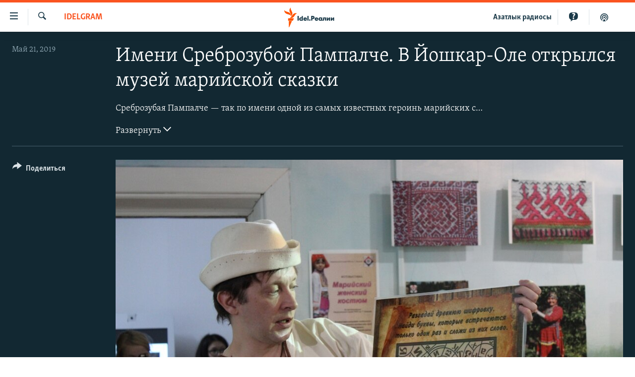

--- FILE ---
content_type: text/html; charset=utf-8
request_url: https://www.idelreal.org/a/29954685/p1.html
body_size: 12959
content:

<!DOCTYPE html>
<html lang="ru" dir="ltr" class="no-js">
<head>
<link href="/Content/responsive/RFE/ru-BA/RFE-ru-BA.css?&amp;av=0.0.0.0&amp;cb=374" rel="stylesheet"/>
<script src="https://tags.idelreal.org/rferl-pangea/prod/utag.sync.js"></script> <script type='text/javascript' src='https://www.youtube.com/iframe_api' async></script>
<link rel="manifest" href="/manifest.json">
<script type="text/javascript">
//a general 'js' detection, must be on top level in <head>, due to CSS performance
document.documentElement.className = "js";
var cacheBuster = "374";
var appBaseUrl = "/";
var imgEnhancerBreakpoints = [0, 144, 256, 408, 650, 1023, 1597];
var isLoggingEnabled = false;
var isPreviewPage = false;
var isLivePreviewPage = false;
if (!isPreviewPage) {
window.RFE = window.RFE || {};
window.RFE.cacheEnabledByParam = window.location.href.indexOf('nocache=1') === -1;
const url = new URL(window.location.href);
const params = new URLSearchParams(url.search);
// Remove the 'nocache' parameter
params.delete('nocache');
// Update the URL without the 'nocache' parameter
url.search = params.toString();
window.history.replaceState(null, '', url.toString());
} else {
window.addEventListener('load', function() {
const links = window.document.links;
for (let i = 0; i < links.length; i++) {
links[i].href = '#';
links[i].target = '_self';
}
})
}
// Iframe & Embed detection
var embedProperties = {};
try {
// Reliable way to check if we are in an iframe.
var isIframe = window.self !== window.top;
embedProperties.is_iframe = isIframe;
if (!isIframe) {
embedProperties.embed_context = "main";
} else {
// We are in an iframe. Let's try to access the parent.
// This access will only fail with strict cross-origin (without document.domain).
var parentLocation = window.top.location;
// The access succeeded. Now we explicitly compare the hostname.
if (window.location.hostname === parentLocation.hostname) {
embedProperties.embed_context = "embed_self";
} else {
// Hostname is different (e.g. different subdomain with document.domain)
embedProperties.embed_context = "embed_cross";
}
// Since the access works, we can safely get the details.
embedProperties.url_parent = parentLocation.href;
embedProperties.title_parent = window.top.document.title;
}
} catch (err) {
// We are in an iframe, and an error occurred, probably due to cross-origin restrictions.
embedProperties.is_iframe = true;
embedProperties.embed_context = "embed_cross";
// We cannot access the properties of window.top.
// `document.referrer` can sometimes provide the URL of the parent page.
// It is not 100% reliable, but it is the best we can do in this situation.
embedProperties.url_parent = document.referrer || null;
embedProperties.title_parent = null; // We can't get to the title in a cross-origin scenario.
}
var pwaEnabled = true;
var swCacheDisabled;
</script>
<meta charset="utf-8" />
<title>Имени Среброзубой Пампалче. В Йошкар-Оле открылся музей марийской сказки</title>
<meta name="description" content="Среброзубая Пампалче — так по имени одной из самых известных героинь марийских сказок называется новый музей, который открылся в Йошкар Оле в субботу, 18 мая. Подробности — в фоторепортаже &quot;Idel. Реалии&quot;. Еще фотогалереи посмотрите здесь. - page 1" />
<meta name="keywords" content="Idelgram" />
<meta name="viewport" content="width=device-width, initial-scale=1.0" />
<meta http-equiv="X-UA-Compatible" content="IE=edge" />
<meta name="robots" content="max-image-preview:large"><meta name="yandex-verification" content="faf594ae5cdd390b" />
<meta name="yandex-verification" content="d4c3725e34fe881d" />
<meta name="yandex-verification" content="f0c9fbd1eb8161ca" />
<meta property="fb:pages" content="307579732907195" />
<meta property="fb:app_id" content="3713602422060533" />
<meta property="tg:site_verification">
<meta property="article:published_time"/>
<link href="https://www.idelreal.org/a/29954685.html" rel="canonical" />
<meta name="apple-mobile-web-app-title" content="RFE/RL" />
<meta name="apple-mobile-web-app-status-bar-style" content="black" />
<meta name="apple-itunes-app" content="app-id=475986784, app-argument=//29954685.ltr" />
<meta content="Имени Среброзубой Пампалче. В Йошкар-Оле открылся музей марийской сказки" property="og:title" />
<meta content="Среброзубая Пампалче — так по имени одной из самых известных героинь марийских сказок называется новый музей, который открылся в Йошкар Оле в субботу, 18 мая. Подробности — в фоторепортаже &quot;Idel. Реалии&quot;. Еще фотогалереи посмотрите здесь." property="og:description" />
<meta content="article" property="og:type" />
<meta content="https://www.idelreal.org/a/29954685.html" property="og:url" />
<meta content="Radio Free Europe / Radio Liberty" property="og:site_name" />
<meta content="https://www.facebook.com/Idel.Realii" property="article:publisher" />
<meta content="https://gdb.rferl.org/b89d28da-884c-48f5-8132-281544d2941d_w1200_h630.jpg" property="og:image" />
<meta content="1200" property="og:image:width" />
<meta content="630" property="og:image:height" />
<meta content="3713602422060533" property="fb:app_id" />
<meta content="gallery" name="twitter:card" />
<meta content="@SomeAccount" name="twitter:site" />
<meta content="https://gdb.rferl.org/b89d28da-884c-48f5-8132-281544d2941d_w1200_h630.jpg" name="twitter:image" />
<meta content="Имени Среброзубой Пампалче. В Йошкар-Оле открылся музей марийской сказки" name="twitter:title" />
<meta content="Среброзубая Пампалче — так по имени одной из самых известных героинь марийских сказок называется новый музей, который открылся в Йошкар Оле в субботу, 18 мая. Подробности — в фоторепортаже &quot;Idel. Реалии&quot;. Еще фотогалереи посмотрите здесь." name="twitter:description" />
<link rel="amphtml" href="https://www.idelreal.org/amp/29954685.html" />
<script type="application/ld+json">{"articleSection":"Idelgram","isAccessibleForFree":true,"headline":"Имени Среброзубой Пампалче. В Йошкар-Оле открылся музей марийской сказки","inLanguage":"ru-BA","keywords":"Idelgram","author":{"@type":"Person","name":"RFE/RL"},"datePublished":"2019-05-21 12:42:00Z","dateModified":"2019-05-21 13:34:55Z","publisher":{"logo":{"width":512,"height":220,"@type":"ImageObject","url":"https://www.idelreal.org/Content/responsive/RFE/ru-BA/img/logo.png"},"@type":"NewsMediaOrganization","url":"https://www.idelreal.org","sameAs":["https://www.facebook.com/Idel.Realii","https://twitter.com/Idel_Realii","https://www.instagram.com/idel.realii","https://telegram.me/joinchat/Dn0npUCnnm3MHeCj1xlD1w","https://www.youtube.com/channel/UCiyr8eopCxMT5YBZlK7-v3A"],"name":"Idel.Реалии","alternateName":""},"@context":"https://schema.org","@type":"NewsArticle","mainEntityOfPage":"https://www.idelreal.org/a/29954685.html","url":"https://www.idelreal.org/a/29954685.html","description":"Среброзубая Пампалче — так по имени одной из самых известных героинь марийских сказок называется новый музей, который открылся в Йошкар Оле в субботу, 18 мая. Подробности — в фоторепортаже \u0022Idel. Реалии\u0022. Еще фотогалереи посмотрите здесь.","image":{"width":1080,"height":608,"@type":"ImageObject","url":"https://gdb.rferl.org/b89d28da-884c-48f5-8132-281544d2941d_w1080_h608.jpg"},"name":"Имени Среброзубой Пампалче. В Йошкар-Оле открылся музей марийской сказки"}</script>
<script src="/Scripts/responsive/infographics.b?v=dVbZ-Cza7s4UoO3BqYSZdbxQZVF4BOLP5EfYDs4kqEo1&amp;av=0.0.0.0&amp;cb=374"></script>
<script src="/Scripts/responsive/loader.b?v=C-JLefdHQ4ECvt5x4bMsJCTq2VRkcN8JUkP-IB-DzAI1&amp;av=0.0.0.0&amp;cb=374"></script>
<link rel="icon" type="image/svg+xml" href="/Content/responsive/RFE/img/webApp/favicon.svg" />
<link rel="alternate icon" href="/Content/responsive/RFE/img/webApp/favicon.ico" />
<link rel="mask-icon" color="#ea6903" href="/Content/responsive/RFE/img/webApp/favicon_safari.svg" />
<link rel="apple-touch-icon" sizes="152x152" href="/Content/responsive/RFE/img/webApp/ico-152x152.png" />
<link rel="apple-touch-icon" sizes="144x144" href="/Content/responsive/RFE/img/webApp/ico-144x144.png" />
<link rel="apple-touch-icon" sizes="114x114" href="/Content/responsive/RFE/img/webApp/ico-114x114.png" />
<link rel="apple-touch-icon" sizes="72x72" href="/Content/responsive/RFE/img/webApp/ico-72x72.png" />
<link rel="apple-touch-icon-precomposed" href="/Content/responsive/RFE/img/webApp/ico-57x57.png" />
<link rel="icon" sizes="192x192" href="/Content/responsive/RFE/img/webApp/ico-192x192.png" />
<link rel="icon" sizes="128x128" href="/Content/responsive/RFE/img/webApp/ico-128x128.png" />
<meta name="msapplication-TileColor" content="#ffffff" />
<meta name="msapplication-TileImage" content="/Content/responsive/RFE/img/webApp/ico-144x144.png" />
<link rel="preload" href="/Content/responsive/fonts/Skolar-Lt_Cyrl_v2.4.woff" type="font/woff" as="font" crossorigin="anonymous" />
<link rel="preload" href="/Content/responsive/fonts/SkolarSans-Cn-Bd_LatnCyrl_v2.3.woff" type="font/woff" as="font" crossorigin="anonymous" />
<link rel="alternate" type="application/rss+xml" title="RFE/RL - Top Stories [RSS]" href="/api/" />
<link rel="sitemap" type="application/rss+xml" href="/sitemap.xml" />
<script type="text/javascript">
var analyticsData = Object.assign(embedProperties, {url:"https://www.idelreal.org/a/29954685.html",property_id:"534",article_uid:"29954685",page_title:"Имени Среброзубой Пампалче. В Йошкар-Оле открылся музей марийской сказки",page_type:"photo gallery",content_type:"photo",subcontent_type:"photo gallery",last_modified:"2019-05-21 13:34:55Z",pub_datetime:"2019-05-21 12:42:00Z",section:"idelgram",english_section:"photogallery",byline:"",categories:"photogallery",domain:"www.idelreal.org",language:"Russian",language_service:"RFERL Tatar-Bashkir",platform:"web",copied:"no",copied_article:"",copied_title:"",runs_js:"Yes",cms_release:"8.45.0.0.374",enviro_type:"prod",slug:"",entity:"RFE",short_language_service:"TB",platform_short:"W",page_name:"Имени Среброзубой Пампалче. В Йошкар-Оле открылся музей марийской сказки"});
// Push Analytics data as GTM message (without "event" attribute and before GTM initialization)
window.dataLayer = window.dataLayer || [];
window.dataLayer.push(analyticsData);
</script>
<script type="text/javascript" data-cookiecategory="analytics">
var gtmEventObject = {event: 'page_meta_ready'};window.dataLayer = window.dataLayer || [];window.dataLayer.push(gtmEventObject);
var renderGtm = "true";
if (renderGtm === "true") {
(function(w,d,s,l,i){w[l]=w[l]||[];w[l].push({'gtm.start':new Date().getTime(),event:'gtm.js'});var f=d.getElementsByTagName(s)[0],j=d.createElement(s),dl=l!='dataLayer'?'&l='+l:'';j.async=true;j.src='//www.googletagmanager.com/gtm.js?id='+i+dl;f.parentNode.insertBefore(j,f);})(window,document,'script','dataLayer','GTM-WXZBPZ');
}
</script>
</head>
<body class=" nav-no-loaded cc_theme pg-media pg-photoblog use-sticky-share js-category-to-nav nojs-images ">
<noscript><iframe src="https://www.googletagmanager.com/ns.html?id=GTM-WXZBPZ" height="0" width="0" style="display:none;visibility:hidden"></iframe></noscript> <script type="text/javascript" data-cookiecategory="analytics">
var gtmEventObject = {event: 'page_meta_ready'};window.dataLayer = window.dataLayer || [];window.dataLayer.push(gtmEventObject);
var renderGtm = "true";
if (renderGtm === "true") {
(function(w,d,s,l,i){w[l]=w[l]||[];w[l].push({'gtm.start':new Date().getTime(),event:'gtm.js'});var f=d.getElementsByTagName(s)[0],j=d.createElement(s),dl=l!='dataLayer'?'&l='+l:'';j.async=true;j.src='//www.googletagmanager.com/gtm.js?id='+i+dl;f.parentNode.insertBefore(j,f);})(window,document,'script','dataLayer','GTM-WXZBPZ');
}
</script>
<!--Analytics tag js version start-->
<script type="text/javascript" data-cookiecategory="analytics">
var utag_data = Object.assign({}, analyticsData, {pub_year:"2019",pub_month:"05",pub_day:"21",pub_hour:"12",pub_weekday:"Tuesday"});
if(typeof(TealiumTagFrom)==='function' && typeof(TealiumTagSearchKeyword)==='function') {
var utag_from=TealiumTagFrom();var utag_searchKeyword=TealiumTagSearchKeyword();
if(utag_searchKeyword!=null && utag_searchKeyword!=='' && utag_data["search_keyword"]==null) utag_data["search_keyword"]=utag_searchKeyword;if(utag_from!=null && utag_from!=='') utag_data["from"]=TealiumTagFrom();}
if(window.top!== window.self&&utag_data.page_type==="snippet"){utag_data.page_type = 'iframe';}
try{if(window.top!==window.self&&window.self.location.hostname===window.top.location.hostname){utag_data.platform = 'self-embed';utag_data.platform_short = 'se';}}catch(e){if(window.top!==window.self&&window.self.location.search.includes("platformType=self-embed")){utag_data.platform = 'cross-promo';utag_data.platform_short = 'cp';}}
(function(a,b,c,d){ a="https://tags.idelreal.org/rferl-pangea/prod/utag.js"; b=document;c="script";d=b.createElement(c);d.src=a;d.type="text/java"+c;d.async=true; a=b.getElementsByTagName(c)[0];a.parentNode.insertBefore(d,a); })();
</script>
<!--Analytics tag js version end-->
<!-- Analytics tag management NoScript -->
<noscript>
<img style="position: absolute; border: none;" src="https://ssc.idelreal.org/b/ss/bbgprod,bbgentityrferl/1/G.4--NS/516495316?pageName=rfe%3atb%3aw%3aphoto%20gallery%3a%d0%98%d0%bc%d0%b5%d0%bd%d0%b8%20%d0%a1%d1%80%d0%b5%d0%b1%d1%80%d0%be%d0%b7%d1%83%d0%b1%d0%be%d0%b9%20%d0%9f%d0%b0%d0%bc%d0%bf%d0%b0%d0%bb%d1%87%d0%b5.%20%d0%92%20%d0%99%d0%be%d1%88%d0%ba%d0%b0%d1%80-%d0%9e%d0%bb%d0%b5%20%d0%be%d1%82%d0%ba%d1%80%d1%8b%d0%bb%d1%81%d1%8f%20%d0%bc%d1%83%d0%b7%d0%b5%d0%b9%20%d0%bc%d0%b0%d1%80%d0%b8%d0%b9%d1%81%d0%ba%d0%be%d0%b9%20%d1%81%d0%ba%d0%b0%d0%b7%d0%ba%d0%b8&amp;c6=%d0%98%d0%bc%d0%b5%d0%bd%d0%b8%20%d0%a1%d1%80%d0%b5%d0%b1%d1%80%d0%be%d0%b7%d1%83%d0%b1%d0%be%d0%b9%20%d0%9f%d0%b0%d0%bc%d0%bf%d0%b0%d0%bb%d1%87%d0%b5.%20%d0%92%20%d0%99%d0%be%d1%88%d0%ba%d0%b0%d1%80-%d0%9e%d0%bb%d0%b5%20%d0%be%d1%82%d0%ba%d1%80%d1%8b%d0%bb%d1%81%d1%8f%20%d0%bc%d1%83%d0%b7%d0%b5%d0%b9%20%d0%bc%d0%b0%d1%80%d0%b8%d0%b9%d1%81%d0%ba%d0%be%d0%b9%20%d1%81%d0%ba%d0%b0%d0%b7%d0%ba%d0%b8&amp;v36=8.45.0.0.374&amp;v6=D=c6&amp;g=https%3a%2f%2fwww.idelreal.org%2fa%2f29954685.html&amp;c1=D=g&amp;v1=D=g&amp;events=event1&amp;c16=rferl%20tatar-bashkir&amp;v16=D=c16&amp;c5=photogallery&amp;v5=D=c5&amp;ch=idelgram&amp;c15=russian&amp;v15=D=c15&amp;c4=photo&amp;v4=D=c4&amp;c14=29954685&amp;v14=D=c14&amp;v20=no&amp;c17=web&amp;v17=D=c17&amp;mcorgid=518abc7455e462b97f000101%40adobeorg&amp;server=www.idelreal.org&amp;pageType=D=c4&amp;ns=bbg&amp;v29=D=server&amp;v25=rfe&amp;v30=534&amp;v105=D=User-Agent " alt="analytics" width="1" height="1" /></noscript>
<!-- End of Analytics tag management NoScript -->
<!--*** Accessibility links - For ScreenReaders only ***-->
<section>
<div class="sr-only">
<h2>Ссылки для упрощенного доступа</h2>
<ul>
<li><a href="#content" data-disable-smooth-scroll="1">Вернуться к основному содержанию</a></li>
<li><a href="#navigation" data-disable-smooth-scroll="1">Вернутся к главной навигации</a></li>
<li><a href="#txtHeaderSearch" data-disable-smooth-scroll="1">Вернутся к поиску</a></li>
</ul>
</div>
</section>
<div dir="ltr">
<div id="page">
<aside>
<div class="c-lightbox overlay-modal">
<div class="c-lightbox__intro">
<h2 class="c-lightbox__intro-title"></h2>
<button class="btn btn--rounded c-lightbox__btn c-lightbox__intro-next" title="Следующий">
<span class="ico ico--rounded ico-chevron-forward"></span>
<span class="sr-only">Следующий</span>
</button>
</div>
<div class="c-lightbox__nav">
<button class="btn btn--rounded c-lightbox__btn c-lightbox__btn--close" title="Закрыть">
<span class="ico ico--rounded ico-close"></span>
<span class="sr-only">Закрыть</span>
</button>
<button class="btn btn--rounded c-lightbox__btn c-lightbox__btn--prev" title="Предыдущий">
<span class="ico ico--rounded ico-chevron-backward"></span>
<span class="sr-only">Предыдущий</span>
</button>
<button class="btn btn--rounded c-lightbox__btn c-lightbox__btn--next" title="Следующий">
<span class="ico ico--rounded ico-chevron-forward"></span>
<span class="sr-only">Следующий</span>
</button>
</div>
<div class="c-lightbox__content-wrap">
<figure class="c-lightbox__content">
<span class="c-spinner c-spinner--lightbox">
<img src="/Content/responsive/img/player-spinner.png"
alt="пожалуйста, подождите"
title="пожалуйста, подождите" />
</span>
<div class="c-lightbox__img">
<div class="thumb">
<img src="" alt="" />
</div>
</div>
<figcaption>
<div class="c-lightbox__info c-lightbox__info--foot">
<span class="c-lightbox__counter"></span>
<span class="caption c-lightbox__caption"></span>
</div>
</figcaption>
</figure>
</div>
<div class="hidden">
<div class="content-advisory__box content-advisory__box--lightbox">
<span class="content-advisory__box-text">На этом изображении содержится контент, который некоторые пользователи могут счесть шокирующим или оскорбительным</span>
<button class="btn btn--transparent content-advisory__box-btn m-t-md" value="text" type="button">
<span class="btn__text">
Нажмите для просмотра
</span>
</button>
</div>
</div>
</div>
<div class="print-dialogue">
<div class="container">
<h3 class="print-dialogue__title section-head">Что печатать:</h3>
<div class="print-dialogue__opts">
<ul class="print-dialogue__opt-group">
<li class="form__group form__group--checkbox">
<input class="form__check " id="checkboxImages" name="checkboxImages" type="checkbox" checked="checked" />
<label for="checkboxImages" class="form__label m-t-md">Изображения</label>
</li>
<li class="form__group form__group--checkbox">
<input class="form__check " id="checkboxMultimedia" name="checkboxMultimedia" type="checkbox" checked="checked" />
<label for="checkboxMultimedia" class="form__label m-t-md">Мультимедиа</label>
</li>
</ul>
<ul class="print-dialogue__opt-group">
<li class="form__group form__group--checkbox">
<input class="form__check " id="checkboxEmbedded" name="checkboxEmbedded" type="checkbox" checked="checked" />
<label for="checkboxEmbedded" class="form__label m-t-md">Встроенный контент</label>
</li>
<li class="hidden">
<input class="form__check " id="checkboxComments" name="checkboxComments" type="checkbox" />
<label for="checkboxComments" class="form__label m-t-md">Комментарии</label>
</li>
</ul>
</div>
<div class="print-dialogue__buttons">
<button class="btn btn--secondary close-button" type="button" title="Отменить">
<span class="btn__text ">Отменить</span>
</button>
<button class="btn btn-cust-print m-l-sm" type="button" title="Распечатать">
<span class="btn__text ">Распечатать</span>
</button>
</div>
</div>
</div>
<div class="ctc-message pos-fix">
<div class="ctc-message__inner">Link has been copied to clipboard</div>
</div>
</aside>
<div class="hdr-20 hdr-20--big">
<div class="hdr-20__inner">
<div class="hdr-20__max pos-rel">
<div class="hdr-20__side hdr-20__side--primary d-flex">
<label data-for="main-menu-ctrl" data-switcher-trigger="true" data-switch-target="main-menu-ctrl" class="burger hdr-trigger pos-rel trans-trigger" data-trans-evt="click" data-trans-id="menu">
<span class="ico ico-close hdr-trigger__ico hdr-trigger__ico--close burger__ico burger__ico--close"></span>
<span class="ico ico-menu hdr-trigger__ico hdr-trigger__ico--open burger__ico burger__ico--open"></span>
</label>
<div class="menu-pnl pos-fix trans-target" data-switch-target="main-menu-ctrl" data-trans-id="menu">
<div class="menu-pnl__inner">
<nav class="main-nav menu-pnl__item menu-pnl__item--first">
<ul class="main-nav__list accordeon" data-analytics-tales="false" data-promo-name="link" data-location-name="nav,secnav">
<li class="main-nav__item">
<a class="main-nav__item-name main-nav__item-name--link" href="/news" title="новости" data-item-name="news" >новости</a>
</li>
<li class="main-nav__item">
<a class="main-nav__item-name main-nav__item-name--link" href="/z/22609" title="Война России в Украине" data-item-name="russia_invades_ukraine" >Война России в Украине</a>
</li>
<li class="main-nav__item">
<a class="main-nav__item-name main-nav__item-name--link" href="/blocking" title="нас заблокировали" data-item-name="blocked" >нас заблокировали</a>
</li>
<li class="main-nav__item">
<a class="main-nav__item-name main-nav__item-name--link" href="/bashkortostan" title="башкортостан" data-item-name="bashkortostan" >башкортостан</a>
</li>
<li class="main-nav__item">
<a class="main-nav__item-name main-nav__item-name--link" href="/mariel" title="марий эл" data-item-name="mari_el" >марий эл</a>
</li>
<li class="main-nav__item">
<a class="main-nav__item-name main-nav__item-name--link" href="/samara" title="самара" data-item-name="samara" >самара</a>
</li>
<li class="main-nav__item">
<a class="main-nav__item-name main-nav__item-name--link" href="/tatarstan" title="татарстан" data-item-name="tatarstan" >татарстан</a>
</li>
<li class="main-nav__item">
<a class="main-nav__item-name main-nav__item-name--link" href="/chuvashia" title="чувашия" data-item-name="chuvashia" >чувашия</a>
</li>
<li class="main-nav__item">
<a class="main-nav__item-name main-nav__item-name--link" href="/maps" title="Карты" data-item-name="map_or_number_of_the_day" >Карты</a>
</li>
<li class="main-nav__item accordeon__item" data-switch-target="menu-item-1554">
<label class="main-nav__item-name main-nav__item-name--label accordeon__control-label" data-switcher-trigger="true" data-for="menu-item-1554">
ещё регионы
<span class="ico ico-chevron-down main-nav__chev"></span>
</label>
<div class="main-nav__sub-list">
<a class="main-nav__item-name main-nav__item-name--link main-nav__item-name--sub" href="/astrakhan" title="Астрахань" data-item-name="astrakhan" >Астрахань</a>
<a class="main-nav__item-name main-nav__item-name--link main-nav__item-name--sub" href="/kirov" title="Киров" data-item-name="kirov" >Киров</a>
<a class="main-nav__item-name main-nav__item-name--link main-nav__item-name--sub" href="/mordovia" title="Мордовия" data-item-name="mordovia" >Мордовия</a>
<a class="main-nav__item-name main-nav__item-name--link main-nav__item-name--sub" href="/nizhnynovgorod" title="Нижний Новгород" data-item-name="nizhgar" >Нижний Новгород</a>
<a class="main-nav__item-name main-nav__item-name--link main-nav__item-name--sub" href="/orenburg" title="Оренбург" data-item-name="orenburg" >Оренбург</a>
<a class="main-nav__item-name main-nav__item-name--link main-nav__item-name--sub" href="/penza" title="Пенза" data-item-name="penza" >Пенза</a>
<a class="main-nav__item-name main-nav__item-name--link main-nav__item-name--sub" href="/perm" title="Пермь" data-item-name="perm" >Пермь</a>
<a class="main-nav__item-name main-nav__item-name--link main-nav__item-name--sub" href="/saratov" title="Саратов" data-item-name="saratov" >Саратов</a>
<a class="main-nav__item-name main-nav__item-name--link main-nav__item-name--sub" href="/udmurtia" title="Удмуртия" data-item-name="udmurtia" >Удмуртия</a>
<a class="main-nav__item-name main-nav__item-name--link main-nav__item-name--sub" href="/ulyanovsk" title="Ульяновск" data-item-name="ulyanovsk" >Ульяновск</a>
<a class="main-nav__item-name main-nav__item-name--link main-nav__item-name--sub" href="/federation" title="другие" data-item-name="russian-federation" >другие</a>
</div>
</li>
<li class="main-nav__item">
<a class="main-nav__item-name main-nav__item-name--link" href="/opinion" title="мнения" data-item-name="opinion" >мнения</a>
</li>
</ul>
</nav>
<div class="menu-pnl__item">
<a href="https://www.azatliq.org" class="menu-pnl__item-link" alt="АЗАТЛЫК РАДИОСЫ">АЗАТЛЫК РАДИОСЫ</a>
</div>
<div class="menu-pnl__item menu-pnl__item--social">
<h5 class="menu-pnl__sub-head">Присоединяйтесь!</h5>
<a href="https://www.facebook.com/Idel.Realii" title="Мы в Facebook" data-analytics-text="follow_on_facebook" class="btn btn--rounded btn--social-inverted menu-pnl__btn js-social-btn btn-facebook" target="_blank" rel="noopener">
<span class="ico ico-facebook-alt ico--rounded"></span>
</a>
<a href="https://twitter.com/Idel_Realii" title="Мы в Twitter" data-analytics-text="follow_on_twitter" class="btn btn--rounded btn--social-inverted menu-pnl__btn js-social-btn btn-twitter" target="_blank" rel="noopener">
<span class="ico ico-twitter ico--rounded"></span>
</a>
<a href="https://www.instagram.com/idel.realii" title="Подпишитесь на нашу страницу в Instagram" data-analytics-text="follow_on_instagram" class="btn btn--rounded btn--social-inverted menu-pnl__btn js-social-btn btn-instagram" target="_blank" rel="noopener">
<span class="ico ico-instagram ico--rounded"></span>
</a>
<a href="https://telegram.me/joinchat/Dn0npUCnnm3MHeCj1xlD1w" title="Мы в Telegram" data-analytics-text="follow_on_telegram" class="btn btn--rounded btn--social-inverted menu-pnl__btn js-social-btn btn-telegram" target="_blank" rel="noopener">
<span class="ico ico-telegram ico--rounded"></span>
</a>
<a href="https://www.youtube.com/channel/UCiyr8eopCxMT5YBZlK7-v3A" title="Присоединяйтесь в Youtube" data-analytics-text="follow_on_youtube" class="btn btn--rounded btn--social-inverted menu-pnl__btn js-social-btn btn-youtube" target="_blank" rel="noopener">
<span class="ico ico-youtube ico--rounded"></span>
</a>
</div>
<div class="menu-pnl__item">
<a href="/navigation/allsites" class="menu-pnl__item-link">
<span class="ico ico-languages "></span>
Все сайты РСЕ/РС
</a>
</div>
</div>
</div>
<label data-for="top-search-ctrl" data-switcher-trigger="true" data-switch-target="top-search-ctrl" class="top-srch-trigger hdr-trigger">
<span class="ico ico-close hdr-trigger__ico hdr-trigger__ico--close top-srch-trigger__ico top-srch-trigger__ico--close"></span>
<span class="ico ico-search hdr-trigger__ico hdr-trigger__ico--open top-srch-trigger__ico top-srch-trigger__ico--open"></span>
</label>
<div class="srch-top srch-top--in-header" data-switch-target="top-search-ctrl">
<div class="container">
<form action="/s" class="srch-top__form srch-top__form--in-header" id="form-topSearchHeader" method="get" role="search"><label for="txtHeaderSearch" class="sr-only">Искать</label>
<input type="text" id="txtHeaderSearch" name="k" placeholder="текст для поиска..." accesskey="s" value="" class="srch-top__input analyticstag-event" onkeydown="if (event.keyCode === 13) { FireAnalyticsTagEventOnSearch('search', $dom.get('#txtHeaderSearch')[0].value) }" />
<button title="Искать" type="submit" class="btn btn--top-srch analyticstag-event" onclick="FireAnalyticsTagEventOnSearch('search', $dom.get('#txtHeaderSearch')[0].value) ">
<span class="ico ico-search"></span>
</button></form>
</div>
</div>
<a href="/" class="main-logo-link">
<img src="/Content/responsive/RFE/ru-BA/img/logo-compact.svg?cb=374" class="main-logo main-logo--comp" alt="site logo">
<img src="/Content/responsive/RFE/ru-BA/img/logo.svg?cb=374" class="main-logo main-logo--big" alt="site logo">
</a>
</div>
<div class="hdr-20__side hdr-20__side--secondary d-flex">
<a href="/z/22414" title="Реальный подкаст" class="hdr-20__secondary-item" data-item-name="podcast">
<span class="ico ico-podcast hdr-20__secondary-icon"></span>
</a>
<a href="/quiz" title="Тесты" class="hdr-20__secondary-item" data-item-name="custom1">
<span class="ico-custom ico-custom--1 hdr-20__secondary-icon"></span>
</a>
<a href="https://www.azatliq.org" title="Aзатлык радиосы" class="hdr-20__secondary-item hdr-20__secondary-item--lang" data-item-name="satellite">
Aзатлык радиосы
</a>
<a href="/s" title="Искать" class="hdr-20__secondary-item hdr-20__secondary-item--search" data-item-name="search">
<span class="ico ico-search hdr-20__secondary-icon hdr-20__secondary-icon--search"></span>
</a>
<div class="srch-bottom">
<form action="/s" class="srch-bottom__form d-flex" id="form-bottomSearch" method="get" role="search"><label for="txtSearch" class="sr-only">Искать</label>
<input type="search" id="txtSearch" name="k" placeholder="текст для поиска..." accesskey="s" value="" class="srch-bottom__input analyticstag-event" onkeydown="if (event.keyCode === 13) { FireAnalyticsTagEventOnSearch('search', $dom.get('#txtSearch')[0].value) }" />
<button title="Искать" type="submit" class="btn btn--bottom-srch analyticstag-event" onclick="FireAnalyticsTagEventOnSearch('search', $dom.get('#txtSearch')[0].value) ">
<span class="ico ico-search"></span>
</button></form>
</div>
</div>
<img src="/Content/responsive/RFE/ru-BA/img/logo-print.gif?cb=374" class="logo-print" loading="lazy" alt="site logo">
<img src="/Content/responsive/RFE/ru-BA/img/logo-print_color.png?cb=374" class="logo-print logo-print--color" loading="lazy" alt="site logo">
</div>
</div>
</div>
<script>
if (document.body.className.indexOf('pg-home') > -1) {
var nav2In = document.querySelector('.hdr-20__inner');
var nav2Sec = document.querySelector('.hdr-20__side--secondary');
var secStyle = window.getComputedStyle(nav2Sec);
if (nav2In && window.pageYOffset < 150 && secStyle['position'] !== 'fixed') {
nav2In.classList.add('hdr-20__inner--big')
}
}
</script>
<div class="c-hlights c-hlights--breaking c-hlights--no-item" data-hlight-display="mobile,desktop">
<div class="c-hlights__wrap container p-0">
<div class="c-hlights__nav">
<a role="button" href="#" title="Предыдущий">
<span class="ico ico-chevron-backward m-0"></span>
<span class="sr-only">Предыдущий</span>
</a>
<a role="button" href="#" title="Следующий">
<span class="ico ico-chevron-forward m-0"></span>
<span class="sr-only">Следующий</span>
</a>
</div>
<span class="c-hlights__label">
<span class="">Новость часа</span>
<span class="switcher-trigger">
<label data-for="more-less-1" data-switcher-trigger="true" class="switcher-trigger__label switcher-trigger__label--more p-b-0" title="Развернуть">
<span class="ico ico-chevron-down"></span>
</label>
<label data-for="more-less-1" data-switcher-trigger="true" class="switcher-trigger__label switcher-trigger__label--less p-b-0" title="Свернуть">
<span class="ico ico-chevron-up"></span>
</label>
</span>
</span>
<ul class="c-hlights__items switcher-target" data-switch-target="more-less-1">
</ul>
</div>
</div> <div id="content">
<div class="media-container">
<div class="container">
<div class="hdr-container row">
<div class="col-category col-xs-12 col-md-2 pull-left"> <div class="category js-category">
<a class="" href="/photogallery">Idelgram</a> </div>
</div><div class="col-title col-xs-12 col-md-10 pull-right"> <h1 class="">
Имени Среброзубой Пампалче. В Йошкар-Оле открылся музей марийской сказки
</h1>
</div><div class="col-publishing-details col-xs-12 col-sm-12 col-md-2 pull-left"> <div class="publishing-details ">
<div class="published">
<span class="date" >
<time pubdate="pubdate" datetime="2019-05-21T15:42:00+03:00">
Май 21, 2019
</time>
</span>
</div>
</div>
</div><div class="col-title col-xs-12 col-md-10 pull-right content-offset"> <div id="article-content">
<div class="wsw switcher-target switcher-target--inline" data-switch-target="more-less-29954685">
Среброзубая Пампалче — так по имени одной из самых известных героинь марийских сказок называется новый музей, который открылся в Йошкар Оле в субботу, 18 мая. Вся теоретическая работа по созданию музея началась летом прошлого года. В августе стартовал ремонт, а с сентября велось оформление залов. Музей занимает около 200 квадратных метров. Подробности — в фоторепортаже &quot;Idel. Реалии&quot;. Еще фотогалереи посмотрите <a class="wsw__a" href="https://www.idelreal.org/z/20180" target="_blank">здесь</a>.
</div>
<div class="switcher-trigger ">
<label data-for="more-less-29954685" data-switcher-trigger="true" class="switcher-trigger__label switcher-trigger__label--more" title="Развернуть">
Развернуть
<span class="ico ico-chevron-down"></span>
</label>
<label data-for="more-less-29954685" data-switcher-trigger="true" class="switcher-trigger__label switcher-trigger__label--less" title="Свернуть">
Свернуть
<span class="ico ico-chevron-up"></span>
</label>
</div>
</div>
</div><div class="col-lg-12 separator"> <div class="separator">
<hr class="title-line" />
</div>
</div>
<div class="col-multimedia col-xs-12 col-md-10 pull-right">
<div id="galleryItems">
<figure class="media-pholder gallery-item js-media-expand">
<div class="img-wrap img-wrap--gallery">
<div class="thumb">
<img src="https://gdb.rferl.org/47c1a0c6-7b0b-43a0-8b54-bcff7c5a5132_w1024_q10_s.jpg" alt="&amp;quot;Этот проект создан НКО и Кремлём&amp;quot;,&amp;mdash; сообщил сотрудник бюджетной организации &amp;quot;Царевококшайский кремль&amp;quot;. Подведомственное минкультуры республики учреждение, вложило по его словам &amp;quot;довольно внушительные внебюджетные средства, в ремонт и реконструкцию помещений музея&amp;quot;. &amp;nbsp;" class="img-wrap--gallery" />
</div>
</div>
<figcaption>
<div class="img-desc img-desc--inverted d-flex">
<span class="img-number">5</span>
<span class="caption caption--inverted">&quot;Этот проект создан НКО и Кремлём&quot;,&mdash; сообщил сотрудник бюджетной организации &quot;Царевококшайский кремль&quot;. Подведомственное минкультуры республики учреждение, вложило по его словам &quot;довольно внушительные внебюджетные средства, в ремонт и реконструкцию помещений музея&quot;.<br />
&nbsp;</span>
</div>
</figcaption>
</figure>
<figure class="media-pholder gallery-item js-media-expand">
<div class="img-wrap img-wrap--gallery">
<div class="thumb">
<img src="https://gdb.rferl.org/ba80a5ae-3411-4360-ab3e-48fa54c1a773_w1024_q10_s.jpg" alt="&amp;quot;Когда начинали, не совсем понимали, в какую авантюру влезали&amp;quot;, &amp;mdash; говорят организаторы. &amp;quot;Нас поддержало министерство культуры: помогли нам с ремонтом этих помещений &amp;mdash; это же объект культурного наследия (купеческий дом Наумова &amp;ndash; на втором этаже которого и открылся музей марийской сказки)&amp;quot;." class="img-wrap--gallery" />
</div>
</div>
<figcaption>
<div class="img-desc img-desc--inverted d-flex">
<span class="img-number">6</span>
<span class="caption caption--inverted">&quot;Когда начинали, не совсем понимали, в какую авантюру влезали&quot;, &mdash; говорят организаторы. &quot;Нас поддержало министерство культуры: помогли нам с ремонтом этих помещений &mdash; это же объект культурного наследия (купеческий дом Наумова &ndash; на втором этаже которого и открылся музей марийской сказки)&quot;.</span>
</div>
</figcaption>
</figure>
<figure class="media-pholder gallery-item js-media-expand">
<div class="img-wrap img-wrap--gallery">
<div class="thumb">
<img src="https://gdb.rferl.org/7289c0b9-b10d-4fef-a290-da25cbcbe3d9_w1024_q10_s.jpg" alt="Вся теоретическая работа по созданию музея марийской сказки началась летом прошлого года. В августе стартовал ремонт. А с сентября велось оформление залов. Музей занимает около 200 квадратных метров." class="img-wrap--gallery" />
</div>
</div>
<figcaption>
<div class="img-desc img-desc--inverted d-flex">
<span class="img-number">7</span>
<span class="caption caption--inverted">Вся теоретическая работа по созданию музея марийской сказки началась летом прошлого года. В августе стартовал ремонт. А с сентября велось оформление залов. Музей занимает около 200 квадратных метров.</span>
</div>
</figcaption>
</figure>
<figure class="media-pholder gallery-item js-media-expand">
<div class="img-wrap img-wrap--gallery">
<div class="thumb">
<img src="https://gdb.rferl.org/2dcb0a9f-507c-41a3-bb99-137427a8f383_w1024_q10_s.jpg" alt="" class="img-wrap--gallery" />
</div>
</div>
<figcaption>
<div class="img-desc img-desc--inverted d-flex">
<span class="img-number">8</span>
<span class="caption caption--inverted"></span>
</div>
</figcaption>
</figure>
<p class="buttons btn--load-more">
<a class="btn link-showMore btn__text" data-ajax="true" data-ajax-method="GET" data-ajax-mode="after" data-ajax-update="#galleryItems" data-ajax-url="/a/29954685/p2.html?wjs=1" href="/a/29954685/p2.html">Загрузить еще</a>
</p>
</div>
</div>
<div class="col-xs-12 col-md-2 pull-left article-share pos-rel">
<div class="share--box">
<div class="sticky-share-container" style="display:none">
<div class="container">
<a href="https://www.idelreal.org" id="logo-sticky-share">&nbsp;</a>
<div class="pg-title pg-title--sticky-share">
Имени Среброзубой Пампалче. В Йошкар-Оле открылся музей марийской сказки
</div>
<div class="sticked-nav-actions">
<!--This part is for sticky navigation display-->
<p class="buttons link-content-sharing p-0 ">
<button class="btn btn--link btn-content-sharing p-t-0 " id="btnContentSharing" value="text" role="Button" type="" title="поделиться в других соцсетях">
<span class="ico ico-share ico--l"></span>
<span class="btn__text ">
Поделиться
</span>
</button>
</p>
<aside class="content-sharing js-content-sharing js-content-sharing--apply-sticky content-sharing--sticky"
role="complementary"
data-share-url="/a/29954685.html" data-share-title="Имени Среброзубой Пампалче. В Йошкар-Оле открылся музей марийской сказки" data-share-text="Среброзубая Пампалче — так по имени одной из самых известных героинь марийских сказок называется новый музей, который открылся в Йошкар Оле в субботу, 18 мая. Подробности — в фоторепортаже &quot;Idel. Реалии&quot;. Еще фотогалереи посмотрите здесь.">
<div class="content-sharing__popover">
<h6 class="content-sharing__title">Поделиться</h6>
<button href="#close" id="btnCloseSharing" class="btn btn--text-like content-sharing__close-btn">
<span class="ico ico-close ico--l"></span>
</button>
<ul class="content-sharing__list">
<li class="content-sharing__item">
<div class="ctc ">
<input type="text" class="ctc__input" readonly="readonly">
<a href="" js-href="/a/29954685.html" class="content-sharing__link ctc__button">
<span class="ico ico-copy-link ico--rounded ico--s"></span>
<span class="content-sharing__link-text">Скопировать ссылку</span>
</a>
</div>
</li>
<li class="content-sharing__item">
<a href="https://facebook.com/sharer.php?u=%2fa%2f29954685.html"
data-analytics-text="share_on_facebook"
title="Facebook" target="_blank"
class="content-sharing__link js-social-btn">
<span class="ico ico-facebook ico--rounded ico--s"></span>
<span class="content-sharing__link-text">Facebook</span>
</a>
</li>
<li class="content-sharing__item">
<a href="https://twitter.com/share?url=%2fa%2f29954685.html&amp;text=%d0%98%d0%bc%d0%b5%d0%bd%d0%b8+%d0%a1%d1%80%d0%b5%d0%b1%d1%80%d0%be%d0%b7%d1%83%d0%b1%d0%be%d0%b9+%d0%9f%d0%b0%d0%bc%d0%bf%d0%b0%d0%bb%d1%87%d0%b5.+%d0%92+%d0%99%d0%be%d1%88%d0%ba%d0%b0%d1%80-%d0%9e%d0%bb%d0%b5+%d0%be%d1%82%d0%ba%d1%80%d1%8b%d0%bb%d1%81%d1%8f+%d0%bc%d1%83%d0%b7%d0%b5%d0%b9+%d0%bc%d0%b0%d1%80%d0%b8%d0%b9%d1%81%d0%ba%d0%be%d0%b9+%d1%81%d0%ba%d0%b0%d0%b7%d0%ba%d0%b8"
data-analytics-text="share_on_twitter"
title="X (Twitter)" target="_blank"
class="content-sharing__link js-social-btn">
<span class="ico ico-twitter ico--rounded ico--s"></span>
<span class="content-sharing__link-text">X (Twitter)</span>
</a>
</li>
<li class="content-sharing__item">
<a href="https://telegram.me/share/url?url=%2fa%2f29954685.html"
data-analytics-text="share_on_telegram"
title="Telegram" target="_blank"
class="content-sharing__link js-social-btn">
<span class="ico ico-telegram ico--rounded ico--s"></span>
<span class="content-sharing__link-text">Telegram</span>
</a>
</li>
<li class="content-sharing__item visible-xs-inline-block visible-sm-inline-block">
<a href="whatsapp://send?text=%2fa%2f29954685.html"
data-analytics-text="share_on_whatsapp"
title="WhatsApp" target="_blank"
class="content-sharing__link js-social-btn">
<span class="ico ico-whatsapp ico--rounded ico--s"></span>
<span class="content-sharing__link-text">WhatsApp</span>
</a>
</li>
<li class="content-sharing__item visible-md-inline-block visible-lg-inline-block">
<a href="https://web.whatsapp.com/send?text=%2fa%2f29954685.html"
data-analytics-text="share_on_whatsapp_desktop"
title="WhatsApp" target="_blank"
class="content-sharing__link js-social-btn">
<span class="ico ico-whatsapp ico--rounded ico--s"></span>
<span class="content-sharing__link-text">WhatsApp</span>
</a>
</li>
<li class="content-sharing__item">
<a href="mailto:?body=%2fa%2f29954685.html&amp;subject=Имени Среброзубой Пампалче. В Йошкар-Оле открылся музей марийской сказки"
title="Email"
class="content-sharing__link ">
<span class="ico ico-email ico--rounded ico--s"></span>
<span class="content-sharing__link-text">Email</span>
</a>
</li>
</ul>
</div>
</aside>
</div>
</div>
</div>
<div class="links">
<p class="buttons link-content-sharing p-0 ">
<button class="btn btn--link btn-content-sharing p-t-0 " id="btnContentSharing" value="text" role="Button" type="" title="поделиться в других соцсетях">
<span class="ico ico-share ico--l"></span>
<span class="btn__text ">
Поделиться
</span>
</button>
</p>
<aside class="content-sharing js-content-sharing " role="complementary"
data-share-url="/a/29954685.html" data-share-title="Имени Среброзубой Пампалче. В Йошкар-Оле открылся музей марийской сказки" data-share-text="Среброзубая Пампалче — так по имени одной из самых известных героинь марийских сказок называется новый музей, который открылся в Йошкар Оле в субботу, 18 мая. Подробности — в фоторепортаже &quot;Idel. Реалии&quot;. Еще фотогалереи посмотрите здесь.">
<div class="content-sharing__popover">
<h6 class="content-sharing__title">Поделиться</h6>
<button href="#close" id="btnCloseSharing" class="btn btn--text-like content-sharing__close-btn">
<span class="ico ico-close ico--l"></span>
</button>
<ul class="content-sharing__list">
<li class="content-sharing__item">
<div class="ctc ">
<input type="text" class="ctc__input" readonly="readonly">
<a href="" js-href="/a/29954685.html" class="content-sharing__link ctc__button">
<span class="ico ico-copy-link ico--rounded ico--l"></span>
<span class="content-sharing__link-text">Скопировать ссылку</span>
</a>
</div>
</li>
<li class="content-sharing__item">
<a href="https://facebook.com/sharer.php?u=%2fa%2f29954685.html"
data-analytics-text="share_on_facebook"
title="Facebook" target="_blank"
class="content-sharing__link js-social-btn">
<span class="ico ico-facebook ico--rounded ico--l"></span>
<span class="content-sharing__link-text">Facebook</span>
</a>
</li>
<li class="content-sharing__item">
<a href="https://twitter.com/share?url=%2fa%2f29954685.html&amp;text=%d0%98%d0%bc%d0%b5%d0%bd%d0%b8+%d0%a1%d1%80%d0%b5%d0%b1%d1%80%d0%be%d0%b7%d1%83%d0%b1%d0%be%d0%b9+%d0%9f%d0%b0%d0%bc%d0%bf%d0%b0%d0%bb%d1%87%d0%b5.+%d0%92+%d0%99%d0%be%d1%88%d0%ba%d0%b0%d1%80-%d0%9e%d0%bb%d0%b5+%d0%be%d1%82%d0%ba%d1%80%d1%8b%d0%bb%d1%81%d1%8f+%d0%bc%d1%83%d0%b7%d0%b5%d0%b9+%d0%bc%d0%b0%d1%80%d0%b8%d0%b9%d1%81%d0%ba%d0%be%d0%b9+%d1%81%d0%ba%d0%b0%d0%b7%d0%ba%d0%b8"
data-analytics-text="share_on_twitter"
title="X (Twitter)" target="_blank"
class="content-sharing__link js-social-btn">
<span class="ico ico-twitter ico--rounded ico--l"></span>
<span class="content-sharing__link-text">X (Twitter)</span>
</a>
</li>
<li class="content-sharing__item">
<a href="https://telegram.me/share/url?url=%2fa%2f29954685.html"
data-analytics-text="share_on_telegram"
title="Telegram" target="_blank"
class="content-sharing__link js-social-btn">
<span class="ico ico-telegram ico--rounded ico--l"></span>
<span class="content-sharing__link-text">Telegram</span>
</a>
</li>
<li class="content-sharing__item visible-xs-inline-block visible-sm-inline-block">
<a href="whatsapp://send?text=%2fa%2f29954685.html"
data-analytics-text="share_on_whatsapp"
title="WhatsApp" target="_blank"
class="content-sharing__link js-social-btn">
<span class="ico ico-whatsapp ico--rounded ico--l"></span>
<span class="content-sharing__link-text">WhatsApp</span>
</a>
</li>
<li class="content-sharing__item visible-md-inline-block visible-lg-inline-block">
<a href="https://web.whatsapp.com/send?text=%2fa%2f29954685.html"
data-analytics-text="share_on_whatsapp_desktop"
title="WhatsApp" target="_blank"
class="content-sharing__link js-social-btn">
<span class="ico ico-whatsapp ico--rounded ico--l"></span>
<span class="content-sharing__link-text">WhatsApp</span>
</a>
</li>
<li class="content-sharing__item">
<a href="mailto:?body=%2fa%2f29954685.html&amp;subject=Имени Среброзубой Пампалче. В Йошкар-Оле открылся музей марийской сказки"
title="Email"
class="content-sharing__link ">
<span class="ico ico-email ico--rounded ico--l"></span>
<span class="content-sharing__link-text">Email</span>
</a>
</li>
</ul>
</div>
</aside>
</div>
</div>
</div>
</div>
</div>
</div>
<div class="container" id="more-info">
<div class="body-container">
<div class="row">
<div data-lbox-embed-gallery="true">
<div data-lbox-gallery-item-src="https://gdb.rferl.org/b89d28da-884c-48f5-8132-281544d2941d_w1024_q10_s.jpg" data-lbox-gallery-item-title="Сказку о судьбе&amp;nbsp;Среброзубой Пампалче можно прочитать на стенах зала" data-lbox-gallery-item-advisory="false"></div>
<div data-lbox-gallery-item-src="https://gdb.rferl.org/27272d23-09b8-42e2-ada2-3ad000a4bd55_w1024_q10_s.jpg" data-lbox-gallery-item-title="​Отдельная страница посвящена Пампалче и в первом марийском комиксе &amp;quot;Чоткар Патыр. Начало&amp;quot;.&amp;nbsp;Идея создать комикс на марийскую тематику пришла йошкар-олинским художникам Александру Окольникову и Александру Буднику. Авторы адаптировали идею вселенной рисованных персонажей к марийскому фольклору. &amp;quot;Мы стремимся не столько проиллюстрировать сказки и общее видение мира, сколько, через нестандартную форму подачи привлечь и заинтересовать людей несведущих, побудить взять книгу или открыть поиск в интернете и посмотреть: кто такой Чоткар-Патыр, Аждага, Сереброзубая Пампалче и многие другие, а затем, возможно, и влюбиться в душу народа мари&amp;quot;, &amp;mdash; сообщают художники, рассказывая о своём проекте в соцсетях." data-lbox-gallery-item-advisory="false"></div>
<div data-lbox-gallery-item-src="https://gdb.rferl.org/ec283d6f-523f-4e82-9f06-7e98640924f0_w1024_q10_s.jpg" data-lbox-gallery-item-title="Руководитель общества Александр Иванов рассказал, что сумма выигранного гранта &amp;mdash; 468 тысяч рублей. На эти деньги была создана экспозиция музея." data-lbox-gallery-item-advisory="false"></div>
<div data-lbox-gallery-item-src="https://gdb.rferl.org/323424a3-3755-41d4-a787-9ec7494120bd_w1024_q10_s.jpg" data-lbox-gallery-item-title="Музей марийской сказки &amp;mdash; грантовый проект &amp;quot;Общества содействия сохранению культурного наследия&amp;quot;. Эта некоммерческая организация известна установкой в центре Царевококшайского кремля металлического дерева любви. Музей разместился в доме купца Наумова &amp;mdash; это объект культурного наследия регионального значения. Здание находится рядом с каменным Царевококшайским Кремлём, в нём располагаются открытые несколько лет назад музей керамики и ремесленная студия." data-lbox-gallery-item-advisory="false"></div>
<div data-lbox-gallery-item-src="https://gdb.rferl.org/47c1a0c6-7b0b-43a0-8b54-bcff7c5a5132_w1024_q10_s.jpg" data-lbox-gallery-item-title="&amp;quot;Этот проект создан НКО и Кремлём&amp;quot;,&amp;mdash; сообщил сотрудник бюджетной организации &amp;quot;Царевококшайский кремль&amp;quot;. Подведомственное минкультуры республики учреждение, вложило по его словам &amp;quot;довольно внушительные внебюджетные средства, в ремонт и реконструкцию помещений музея&amp;quot;.&lt;br /&gt;
&amp;nbsp;" data-lbox-gallery-item-advisory="false"></div>
<div data-lbox-gallery-item-src="https://gdb.rferl.org/ba80a5ae-3411-4360-ab3e-48fa54c1a773_w1024_q10_s.jpg" data-lbox-gallery-item-title="&amp;quot;Когда начинали, не совсем понимали, в какую авантюру влезали&amp;quot;, &amp;mdash; говорят организаторы. &amp;quot;Нас поддержало министерство культуры: помогли нам с ремонтом этих помещений &amp;mdash; это же объект культурного наследия (купеческий дом Наумова &amp;ndash; на втором этаже которого и открылся музей марийской сказки)&amp;quot;." data-lbox-gallery-item-advisory="false"></div>
<div data-lbox-gallery-item-src="https://gdb.rferl.org/7289c0b9-b10d-4fef-a290-da25cbcbe3d9_w1024_q10_s.jpg" data-lbox-gallery-item-title="Вся теоретическая работа по созданию музея марийской сказки началась летом прошлого года. В августе стартовал ремонт. А с сентября велось оформление залов. Музей занимает около 200 квадратных метров." data-lbox-gallery-item-advisory="false"></div>
<div data-lbox-gallery-item-src="https://gdb.rferl.org/2dcb0a9f-507c-41a3-bb99-137427a8f383_w1024_q10_s.jpg" data-lbox-gallery-item-title="" data-lbox-gallery-item-advisory="false"></div>
<div data-lbox-gallery-item-src="https://gdb.rferl.org/de8f1f94-49ac-4e4f-b7d0-e3c6a8cfc3c9_w1024_q10_s.jpg" data-lbox-gallery-item-title="" data-lbox-gallery-item-advisory="false"></div>
<div data-lbox-gallery-item-src="https://gdb.rferl.org/4aa65e60-ef1a-41ac-a81f-fccdddc162a2_w1024_q10_s.jpg" data-lbox-gallery-item-title="" data-lbox-gallery-item-advisory="false"></div>
</div>
<div class="col-xs-12 col-md-7 col-md-offset-2 pull-left"> <div class="content-offset">
</div>
</div>
</div>
</div>
</div>
<a class="btn pos-abs p-0 lazy-scroll-load" data-ajax="true" data-ajax-mode="replace" data-ajax-update="#ymla-section" data-ajax-url="/part/section/5/7024" href="/p/7024.html" loadonce="true" title="Еще интересное">​</a> <div id="ymla-section" class="clear ymla-section"></div>
</div>
<footer role="contentinfo">
<div id="foot" class="foot">
<div class="container">
<div class="foot-nav collapsed" id="foot-nav">
<div class="menu">
<ul class="items">
<li class="socials block-socials">
<span class="handler" id="socials-handler">
Присоединяйтесь!
</span>
<div class="inner">
<ul class="subitems follow">
<li>
<a href="https://www.facebook.com/Idel.Realii" title="Мы в Facebook" data-analytics-text="follow_on_facebook" class="btn btn--rounded js-social-btn btn-facebook" target="_blank" rel="noopener">
<span class="ico ico-facebook-alt ico--rounded"></span>
</a>
</li>
<li>
<a href="https://twitter.com/Idel_Realii" title="Мы в Twitter" data-analytics-text="follow_on_twitter" class="btn btn--rounded js-social-btn btn-twitter" target="_blank" rel="noopener">
<span class="ico ico-twitter ico--rounded"></span>
</a>
</li>
<li>
<a href="https://www.instagram.com/idel.realii" title="Подпишитесь на нашу страницу в Instagram" data-analytics-text="follow_on_instagram" class="btn btn--rounded js-social-btn btn-instagram" target="_blank" rel="noopener">
<span class="ico ico-instagram ico--rounded"></span>
</a>
</li>
<li>
<a href="https://telegram.me/joinchat/Dn0npUCnnm3MHeCj1xlD1w" title="Мы в Telegram" data-analytics-text="follow_on_telegram" class="btn btn--rounded js-social-btn btn-telegram" target="_blank" rel="noopener">
<span class="ico ico-telegram ico--rounded"></span>
</a>
</li>
<li>
<a href="https://www.youtube.com/channel/UCiyr8eopCxMT5YBZlK7-v3A" title="Присоединяйтесь в Youtube" data-analytics-text="follow_on_youtube" class="btn btn--rounded js-social-btn btn-youtube" target="_blank" rel="noopener">
<span class="ico ico-youtube ico--rounded"></span>
</a>
</li>
<li>
<a href="/rssfeeds" title="RSS" data-analytics-text="follow_on_rss" class="btn btn--rounded js-social-btn btn-rss" >
<span class="ico ico-rss ico--rounded"></span>
</a>
</li>
</ul>
</div>
</li>
<li class="block-primary collapsed collapsible item">
<span class="handler">
инфо
<span title="close tab" class="ico ico-chevron-up"></span>
<span title="open tab" class="ico ico-chevron-down"></span>
<span title="add" class="ico ico-plus"></span>
<span title="remove" class="ico ico-minus"></span>
</span>
<div class="inner">
<ul class="subitems">
<li class="subitem">
<a class="handler" href="/about" title="О нас" >О нас</a>
</li>
<li class="subitem">
<a class="handler" href="/blocking" title="Нас заблокировали" >Нас заблокировали</a>
</li>
<li class="subitem">
<a class="handler" href="/forum_rules" title="Правила форума" >Правила форума</a>
</li>
<li class="subitem">
<a class="handler" href="https://www.idelreal.org/a/28395921.html" title="Мобильное приложение" >Мобильное приложение</a>
</li>
</ul>
</div>
</li>
</ul>
</div>
</div>
<div class="foot__item foot__item--copyrights">
<p class="copyright">Idel.Реалии &#169; 2026 RFE/RL, Inc. Все права защищены</p>
</div>
</div>
</div>
</footer> </div>
</div>
<script src="https://cdn.onesignal.com/sdks/web/v16/OneSignalSDK.page.js" defer></script>
<script>
if (!isPreviewPage) {
window.OneSignalDeferred = window.OneSignalDeferred || [];
OneSignalDeferred.push(function(OneSignal) {
OneSignal.init({
appId: "c361847b-bd79-46ef-a86d-39b3bff291e4",
});
});
}
</script> <script defer src="/Scripts/responsive/serviceWorkerInstall.js?cb=374"></script>
<script type="text/javascript">
// opera mini - disable ico font
if (navigator.userAgent.match(/Opera Mini/i)) {
document.getElementsByTagName("body")[0].className += " can-not-ff";
}
// mobile browsers test
if (typeof RFE !== 'undefined' && RFE.isMobile) {
if (RFE.isMobile.any()) {
document.getElementsByTagName("body")[0].className += " is-mobile";
}
else {
document.getElementsByTagName("body")[0].className += " is-not-mobile";
}
}
</script>
<script src="/conf.js?x=374" type="text/javascript"></script>
<div class="responsive-indicator">
<div class="visible-xs-block">XS</div>
<div class="visible-sm-block">SM</div>
<div class="visible-md-block">MD</div>
<div class="visible-lg-block">LG</div>
</div>
<script type="text/javascript">
var bar_data = {
"apiId": "29954685",
"apiType": "1",
"isEmbedded": "0",
"culture": "ru-BA",
"cookieName": "cmsLoggedIn",
"cookieDomain": "www.idelreal.org"
};
</script>
<div id="scriptLoaderTarget" style="display:none;contain:strict;"></div>
</body>
</html>